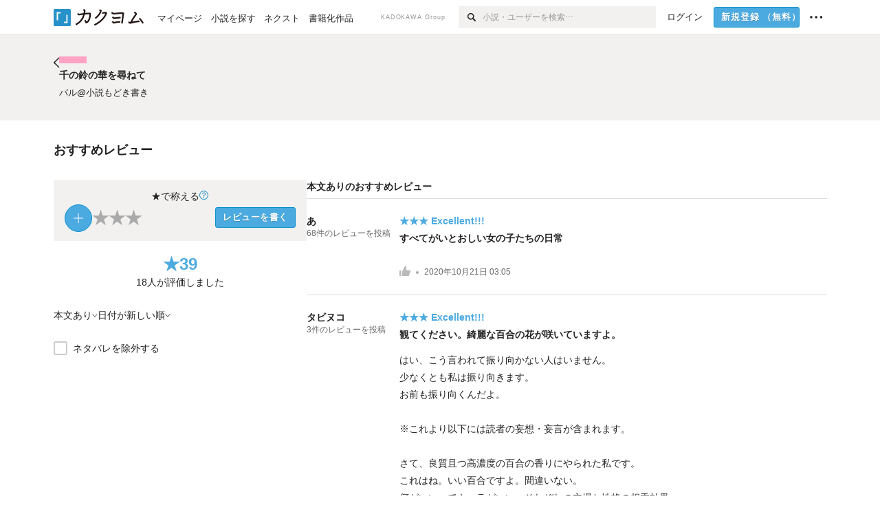

--- FILE ---
content_type: text/css
request_url: https://kakuyomu.jp/_next/static/css/daf3eaad26eeaa25.css
body_size: 3864
content:
.IconButtonAppearance_iconButtonAppearance__pDkvF{display:flex;align-items:center;height:var(--height-touchTarget)}.IconButtonAppearance_iconButtonAppearance__pDkvF>*,.IconButtonAppearance_width-fill__RrycS{width:100%}.IconButtonAppearance_width-auto__A0ZTK{width:auto;font-size:var(--fontSize-1s);padding:var(--margin-2s) var(--margin-1s)}.IconButtonAppearance_width-equalsHeight__kPEJa{width:var(--height-touchTarget)}.CompactModal_modalContent__qjaTM{position:absolute;bottom:0;left:50%;width:100%;max-width:640px;box-shadow:0 2px 10px var(--rgba-black-01);border-radius:var(--borderRadius-4l) var(--borderRadius-4l) 0 0;background:var(--background-white);transform:translate(-50%,100%);transition:transform .3s var(--easeOutQuint),border-radius .3s ease;outline:none}.CompactModal_modalContentAfterOpen__bAO1d{transform:translate(-50%)}.CompactModal_modalContentAfterOpen__bAO1d.CompactModal_modalContentFull__3M9yp{border-radius:0}.CompactModal_modalContentBeforeClose__Yn5X2{transform:translate(-50%,100%)}.CompactModal_modalContentFull__3M9yp{height:100%}.CompactModal_modalContentLarge__e78XE{height:calc(100% - var(--margin-2l))}.CompactModal_modalContentMedium__lRCkk{height:calc(100% - var(--height-compact-globalHeader))}.CompactModal_modalContentMinimum__Jw50U{max-height:calc(100% - var(--height-compact-globalHeader))}.CompactModal_modalOverlay__Ukl5l{position:fixed;top:0;left:0;right:0;bottom:0;z-index:var(--zIndex-5000);background:rgba(0,0,0,0);transition:background .3s var(--easeOutQuint)}.CompactModal_modalOverlayAfterOpen__7ZnRy{background:rgba(0,0,0,.05)}.CompactModal_modalOverlayBeforeClose__Y76W6{background:rgba(0,0,0,0)}.StyledModal_modalContent__HWYoo{overflow-y:auto;overflow-x:hidden;max-height:calc(100% - var(--margin-m));border-radius:var(--borderRadius-m);box-shadow:0 20px 100px var(--rgba-black-03);background:var(--background-white);margin:0 var(--margin-m);outline:none}.StyledModal_modalContentAfterOpen__7Cdid{display:block}.StyledModal_modalContentBeforeClose__7_RNh{display:none}.StyledModal_modalContentOverlay__gQXUA{position:fixed;top:0;left:0;right:0;bottom:0;display:flex;justify-content:center;align-items:center;width:100%;height:100%;z-index:var(--zIndex-5000);background:rgba(0,0,0,0)}.StyledModal_modalContentOverlayAfterOpen__gIrA0{background:var(--rgba-black-03)}.StyledModal_modalContentOverlayBeforeClose__FIQOh{background:rgba(0,0,0,0)}.NewPromoteSignupModal_modal__MgJUo{padding-bottom:env(safe-area-inset-bottom)}.WorkReviewLike_button__tRmUG{display:flex;align-items:center}.WorkReviewLike_button__tRmUG .WorkReviewLike_icon__ARqu0{opacity:.8}.WorkReviewLike_button__tRmUG:focus .WorkReviewLike_icon__ARqu0,.WorkReviewLike_button__tRmUG:hover .WorkReviewLike_icon__ARqu0{opacity:1}.WorkReviewLike_workReviewLike-m__tmxho .WorkReviewLike_count__ESbVL{padding-left:var(--margin-4s)}#template-root.isCompact .WorkReviewLike_workReviewLike-m__tmxho{display:flex;align-items:center;height:var(--height-touchTarget)}.WorkReviewLike_workReviewLike-3l__DG_kT{padding-top:var(--margin-5s)}.WorkReviewLike_workReviewLike-3l__DG_kT .WorkReviewLike_icon__ARqu0{transform:translateY(-2px)}.WorkReviewLike_workReviewLike-3l__DG_kT .WorkReviewLike_count__ESbVL{padding-left:var(--margin-2s)}.ActivityName_fontSize-1s__iAHCW{font-size:var(--fontSize-1s)}.ActivityName_fontSize-2s__ivrei{font-size:var(--fontSize-2s)}.ActivityName_fontSize-3s__JG_li{font-size:var(--fontSize-3s)}.ActivityName_fontSize-m___GGCy{font-size:var(--fontSize-m)}.ActivityName_fontSize-1l__nTZ5_{font-size:var(--fontSize-1l)}.ActivityName_fontSize-2l__CQGvz{font-size:var(--fontSize-2l)}.ActivityName_fontSize-3l__KKqNX{font-size:var(--fontSize-3l)}.ActivityName_size-inherit__892u_{font-size:inherit}.ActivityName_black__g_JHC{color:var(--color-black)}.ActivityName_darkGray__A_wVl{color:var(--color-darkGray)}.ActivityName_block__uBYzi{display:block}.ActivityName_inlineBlock__7Azkl{display:inline-block}.ActivityName_inline__89GTV{display:inline}.ActivityName_badgeYou__33y2k{margin-left:var(--margin-4s)}.ActivityName_badgeOfficial__76CNe{font-size:.9em;color:var(--color-lightGray);margin-left:var(--margin-4s)}.ActivityName_badgeOfficial__76CNe>svg{vertical-align:text-top}.TextualWorkReviewItem_textualWorkReviewItem__uJzZd{border-bottom:var(--border-m) solid var(--borderColor-default)}.TextualWorkReviewItem_textualWorkReviewItem__uJzZd a:focus-visible .TextualWorkReviewItem_readMore__pufDL,.TextualWorkReviewItem_textualWorkReviewItem__uJzZd a:focus-visible .TextualWorkReviewItem_spoiler__bAL1n{border-color:var(--color-darkBlue);color:var(--color-darkBlue)}@media(hover){.TextualWorkReviewItem_textualWorkReviewItem__uJzZd a:hover .TextualWorkReviewItem_readMore__pufDL,.TextualWorkReviewItem_textualWorkReviewItem__uJzZd a:hover .TextualWorkReviewItem_spoiler__bAL1n{border-color:var(--color-darkBlue);color:var(--color-darkBlue)}}.TextualWorkReviewItem_textualWorkReviewItem__uJzZd .TextualWorkReviewItem_readMore__pufDL,.TextualWorkReviewItem_textualWorkReviewItem__uJzZd .TextualWorkReviewItem_spoiler__bAL1n{border-bottom:var(--border-m) solid var(--borderColor-default);font-feature-settings:"palt"}#template-root.isCompact .TextualWorkReviewItem_textualWorkReviewItem__uJzZd{padding:var(--margin-1l) 0 var(--margin-1s)}#template-root.isRegular .TextualWorkReviewItem_textualWorkReviewItem__uJzZd{padding:var(--margin-2l) 0}.WorkReviewItem_workReviewItem__bLYp_{border-bottom:var(--border-m) solid var(--borderColor-default)}.WorkReviewItem_reviewer__R8JqI{border-bottom:var(--border-m) solid var(--borderColor-paleGray)}.WorkReviewItem_reviewer__R8JqI:focus-visible{border-color:var(--color-darkBlue);color:var(--color-darkBlue)}@media(hover){.WorkReviewItem_reviewer__R8JqI:hover{border-color:var(--color-darkBlue);color:var(--color-darkBlue)}}.EmptyMessage_emptyMessage__Kvdgs{text-align:center;padding:0 var(--margin-m)}.EmptyMessage_emptyMessage__Kvdgs h3{margin:0}#template-root.isRegular .EmptyMessage_emptyMessage__Kvdgs h3{font-size:var(--fontSize-1l);font-weight:var(--fontWeight-bold);line-height:var(--lineHeight-1s)}#template-root.isCompact .EmptyMessage_emptyMessage__Kvdgs h3{font-size:var(--fontSize-m);font-weight:var(--fontWeight-normal);line-height:var(--lineHeight-1s)}.EmptyMessage_icon__i7gmP{margin:0 0 var(--margin-2s)}.EmptyMessage_icon__i7gmP svg{width:70px;height:70px}.EmptyMessage_body__4klTS{font-size:var(--fontSize-m);line-height:var(--lineHeight-1s);color:var(--color-darkGray);margin:var(--margin-2s) 0 0}.EmptyMessage_bodyInner__HqtA8{display:inline-block;text-align:left}#template-root.isCompact .EmptyMessage_bodyInner__HqtA8{font-size:var(--fontSize-2s)}.EmptyMessage_footer__epvqb{margin:var(--margin-m) 0 0}.Checkbox_checkbox__DjJT9{display:flex;align-items:center;line-height:var(--lineHeight-3s);position:relative}.Checkbox_checkbox__DjJT9>input{position:absolute;top:0;left:0;z-index:var(--zIndex-1);opacity:0;cursor:pointer}#template-root.isCompact .Checkbox_checkbox__DjJT9>input{width:18px;height:18px}#template-root.isRegular .Checkbox_checkbox__DjJT9>input{width:20px;height:20px}.Checkbox_checkbox__DjJT9>input:checked+.Checkbox_alternate__sF_vO{border-color:var(--color-blue);background:var(--background-beige)}.Checkbox_checkbox__DjJT9>input:checked+.Checkbox_alternate__sF_vO .Checkbox_checked__8UdCO{display:flex;align-items:center;justify-content:center;color:var(--borderColor-mediumBlue)}.Checkbox_checkbox__DjJT9>input:indeterminate+.Checkbox_alternate__sF_vO .Checkbox_indeterminate__ibK_4{display:flex;align-items:center;justify-content:center;color:var(--borderColor-gray)}.Checkbox_checkbox__DjJT9>input:disabled{cursor:default}.Checkbox_checkbox__DjJT9>input:disabled+.Checkbox_alternate__sF_vO{border-color:var(--borderColor-default)!important;background:var(--background-lightGray)}.Checkbox_checkbox__DjJT9>input:disabled+.Checkbox_alternate__sF_vO .Checkbox_checked__8UdCO,.Checkbox_checkbox__DjJT9>input:disabled+.Checkbox_alternate__sF_vO .Checkbox_indeterminate__ibK_4{color:var(--color-lightGray)!important}.Checkbox_checkbox__DjJT9>input:focus-visible+.Checkbox_alternate__sF_vO{border-color:var(--borderColor-mediumGray)}@media(hover){.Checkbox_checkbox__DjJT9>input:hover+.Checkbox_alternate__sF_vO{border-color:var(--borderColor-mediumGray)}}.Checkbox_checkbox__DjJT9.Checkbox_disabled__HW03h>label{color:var(--color-lightGray);cursor:default}.Checkbox_checkbox__DjJT9>label{flex:1 1;min-width:0;display:inline-block;cursor:pointer;-webkit-user-select:none;-moz-user-select:none;user-select:none;box-sizing:content-box;padding:0 0 0 var(--margin-2s)}.Checkbox_labelSizeLegacy__wPmAl{font-size:1.1em}.Checkbox_alternate__sF_vO{display:flex;align-items:center;justify-content:center;border-radius:var(--borderRadius-m);border:2px solid var(--borderColor-gray);background:var(--background-white)}#template-root.isCompact .Checkbox_alternate__sF_vO{width:18px;height:18px}#template-root.isRegular .Checkbox_alternate__sF_vO{width:20px;height:20px}.Checkbox_alternate__sF_vO>span{display:none}#template-root.isCompact .Checkbox_alternate__sF_vO>span{font-size:11px}#template-root.isRegular .Checkbox_alternate__sF_vO>span{font-size:13px}.ConditionMenu_conditionMenuItem__YT_jQ,.ConditionMenu_conditionMenuLinkItem__1WKkg{position:relative}#template-root.isRegular .ConditionMenu_conditionMenuItem__YT_jQ.ConditionMenu_padding-normal__M1oMJ:first-child .ConditionMenu_check__24pBa,#template-root.isRegular .ConditionMenu_conditionMenuLinkItem__1WKkg.ConditionMenu_padding-normal__M1oMJ:first-child .ConditionMenu_check__24pBa{top:calc(50% + (var(--margin-m) - var(--margin-1s))/2)}#template-root.isRegular .ConditionMenu_conditionMenuItem__YT_jQ.ConditionMenu_padding-normal__M1oMJ:first-child .ConditionMenu_itemInner___6OrV,#template-root.isRegular .ConditionMenu_conditionMenuLinkItem__1WKkg.ConditionMenu_padding-normal__M1oMJ:first-child .ConditionMenu_itemInner___6OrV{padding-top:var(--margin-m)}#template-root.isRegular .ConditionMenu_conditionMenuItem__YT_jQ.ConditionMenu_padding-normal__M1oMJ:last-child .ConditionMenu_check__24pBa,#template-root.isRegular .ConditionMenu_conditionMenuLinkItem__1WKkg.ConditionMenu_padding-normal__M1oMJ:last-child .ConditionMenu_check__24pBa{top:calc(50% - (var(--margin-m) - var(--margin-1s))/2)}#template-root.isRegular .ConditionMenu_conditionMenuItem__YT_jQ.ConditionMenu_padding-normal__M1oMJ:last-child .ConditionMenu_itemInner___6OrV,#template-root.isRegular .ConditionMenu_conditionMenuLinkItem__1WKkg.ConditionMenu_padding-normal__M1oMJ:last-child .ConditionMenu_itemInner___6OrV{padding-bottom:var(--margin-m)}#template-root.isCompact .ConditionMenu_conditionMenuItem__YT_jQ.ConditionMenu_padding-normal__M1oMJ:first-child,#template-root.isCompact .ConditionMenu_conditionMenuLinkItem__1WKkg.ConditionMenu_padding-normal__M1oMJ:first-child{margin-top:var(--margin-1s)}#template-root.isCompact .ConditionMenu_conditionMenuItem__YT_jQ.ConditionMenu_padding-normal__M1oMJ:last-child,#template-root.isCompact .ConditionMenu_conditionMenuLinkItem__1WKkg.ConditionMenu_padding-normal__M1oMJ:last-child{margin-bottom:var(--margin-1s)}.ConditionMenu_conditionMenuLinkItem__1WKkg .ConditionMenu_itemInner___6OrV{display:inline-block}.ConditionMenu_check__24pBa{position:absolute;line-height:var(--lineHeight-unit);top:50%;transform:translateY(-50%);left:var(--margin-1s)}.ConditionMenu_itemInner___6OrV{text-align:left;line-height:var(--lineHeight-unit);white-space:nowrap}.ConditionMenu_active__4t0OL .ConditionMenu_itemInner___6OrV{font-weight:var(--fontWeight-bold)}.ConditionMenu_active__4t0OL .ConditionMenu_check__24pBa{color:var(--color-mediumBlue)}.ConditionMenu_justify-normal__vqPZ3{display:flex;justify-content:normal}.ConditionMenu_justify-spaceBetween__Ph6P2{display:flex;justify-content:space-between}.ConditionMenu_padding-normal__M1oMJ .ConditionMenu_itemInner___6OrV{padding:var(--margin-2s) var(--margin-m) var(--margin-2s) var(--margin-4l);white-space:nowrap}#template-root.isCompact .ConditionMenu_padding-normal__M1oMJ .ConditionMenu_itemInner___6OrV{padding:var(--margin-1s) var(--margin-m) var(--margin-1s) var(--margin-4l)}.ConditionMenu_padding-2s__scR86 .ConditionMenu_itemInner___6OrV{padding:var(--margin-2s) var(--margin-m) var(--margin-2s) var(--margin-4l)}.ConditionMenu_defaultTrigger__zG8Wp{cursor:pointer}#template-root.isCompact .ConditionMenu_defaultTrigger__zG8Wp,#template-root.isCompact .ConditionMenu_loading__D3d0u,.ConditionMenu_height-touchTarget__bINn7{height:var(--height-touchTarget)}.ConditionMenu_isDirty__TmlsK{color:var(--color-mediumBlue)}.ConditionMenu_isDirty__TmlsK>svg path{stroke:currentColor}.CircleButton_circleButton__SxLGf{transition-property:"background, border-color, color";transition-duration:.1s;transition-timing-function:linear;display:inline-block;border-radius:50%;line-height:1;-webkit-user-select:none;-moz-user-select:none;user-select:none;cursor:pointer;background:var(--color-blue);border:1px solid var(--color-mediumBlue);color:var(--color-white);width:40px;height:40px;position:relative}.CircleButton_circleButton__SxLGf:focus-visible{background:var(--color-mediumBlue);border-color:var(--color-darkBlue)}@media(hover){.CircleButton_circleButton__SxLGf:hover{background:var(--color-mediumBlue);border-color:var(--color-darkBlue)}}.CircleButton_circleButton__SxLGf.CircleButton_plus__kTXMM:after,.CircleButton_circleButton__SxLGf.CircleButton_plus__kTXMM:before{content:"";display:block;background:var(--background-white);position:absolute;top:50%;left:50%;transform:translate(-50%,-50%)}.CircleButton_circleButton__SxLGf.CircleButton_plus__kTXMM:before{width:14px;height:1px}.CircleButton_circleButton__SxLGf.CircleButton_plus__kTXMM:after{width:1px;height:14px}.CircleButton_circleButton__SxLGf.CircleButton_minus__X4s82:before{content:"";display:block;background:var(--background-white);position:absolute;top:50%;left:50%;transform:translate(-50%,-50%);width:14px;height:1px}.CircleButton_circleButton__SxLGf.CircleButton_disabled__488Ey,:disabled>.CircleButton_circleButton__SxLGf{background:var(--background-softGray);border-color:var(--borderColor-lightGray);cursor:default}.CircleButton_circleButton__SxLGf.CircleButton_disabled__488Ey:after,.CircleButton_circleButton__SxLGf.CircleButton_disabled__488Ey:before,:disabled>.CircleButton_circleButton__SxLGf:after,:disabled>.CircleButton_circleButton__SxLGf:before{background:var(--borderColor-lightGray)}.WorkReviewButton_workReviewButton__r4FVz{padding:var(--margin-1s) var(--margin-m) 0;background:var(--background-beige)}.WorkReviewButton_workReviewButton__r4FVz .WorkReviewButton_workReviewButtonInner__gHCB3{margin:0 auto}#template-root.isCompact .WorkReviewButton_workReviewButton__r4FVz .WorkReviewButton_workReviewButtonInner__gHCB3{max-width:300px}.WorkReviewButton_workReviewButton__r4FVz .WorkReviewButton_ratingBox__WgMsd{padding-bottom:var(--margin-1s)}.WorkReviewButton_workReviewButton__r4FVz .WorkReviewButton_ratingInner__4048w{display:flex;justify-content:space-between;flex-wrap:wrap}.WorkReviewButton_workReviewButton__r4FVz .WorkReviewButton_title__4Kmp6{position:relative;display:inline}.WorkReviewButton_workReviewButton__r4FVz .WorkReviewButton_title__4Kmp6:after{position:relative;content:"";width:var(--margin-3l);height:var(--border-m);background:var(--borderColor-darkGray);margin-right:var(--margin-2s);display:inline-block;vertical-align:middle}.WorkReviewButton_workReviewButton__r4FVz .WorkReviewButton_title__4Kmp6 .WorkReviewButton_titleInner__CFJp9{padding-right:var(--margin-2s)}#template-root.isRegular .WorkReviewButton_workReviewButton__r4FVz.WorkReviewButton_isWorkTop__sL0o3{padding:var(--margin-m) var(--margin-2l) 0}#template-root.isRegular .WorkReviewButton_workReviewButton__r4FVz.WorkReviewButton_isWorkTop__sL0o3 .WorkReviewButton_ratingBox__WgMsd{display:flex;gap:var(--margin-7l);justify-content:center}#template-root.isRegular .WorkReviewButton_workReviewButton__r4FVz.WorkReviewButton_isWorkTop__sL0o3 .WorkReviewButton_ratingInner__4048w{gap:var(--margin-1l);justify-content:center}#template-root.isRegular .WorkReviewButton_workReviewButton__r4FVz.WorkReviewButton_isWorkTop__sL0o3 .WorkReviewButton_detailedTextBox__kPxp_{margin:0 auto;width:420px}.WorkReviewButton_star__0FIMu{position:relative}.WorkReviewButton_star__0FIMu.WorkReviewButton_isActive__YrPzg{animation-duration:.2s;animation-name:WorkReviewButton_keyframes-pop__RSNV8;animation-iteration-count:1}@keyframes WorkReviewButton_keyframes-pop__RSNV8{0%,to{top:0}10%{top:-5px}95%{top:1px}to{top:0}}.WorkColor_workColor__n_EKF.WorkColor_display-inlineBlock__znCII{display:inline-block}.WorkColor_workColor__n_EKF.WorkColor_display-block___l60K{display:block}.WorkColor_workColor__n_EKF.WorkColor_size-1s__oykGl{width:20px;height:5px}.WorkColor_workColor__n_EKF.WorkColor_size-m__FNBim{width:30px;height:7px}.WorkColor_workColor__n_EKF.WorkColor_size-1l__B7Gz6{width:40px;height:10px}.WorkTitle_workLabelAuthor__Kxy5E{color:var(--color-darkGray);font-weight:400}.WorkNavigationDefault_workNavigationDefault__rc7DW{position:relative;z-index:var(--zIndex-3);line-height:1.2}#template-root.isRegular .WorkNavigationDefault_workNavigationDefault__rc7DW{min-width:1185px}.WorkNavigationDefault_colorBox__WWvr6{font-size:0}.WorkNavigationDefault_iconBack__Vvmea{display:flex;justify-content:center;align-items:center;width:44px;height:44px}.TruncateMultipleLines_span__TsOLJ{display:-webkit-box;-webkit-box-orient:vertical;overflow:hidden}.WorkNavigationSticky_workNavigationSticky__Kno9l{position:fixed;top:0;width:100%;z-index:var(--zIndex-2)}#template-root.isCompact .WorkNavigationSticky_workNavigationSticky__Kno9l{border-bottom:var(--border-m) solid var(--borderColor-default)}#template-root.isRegular .WorkNavigationSticky_workNavigationSticky__Kno9l{min-width:1185px;top:var(--height-globalHeader);box-shadow:0 1px 0 var(--rgba-black-005)}.WorkNavigationSticky_iconBack__x08jX{display:flex;justify-content:center;align-items:center;width:44px;height:44px}.WorkTemplate_compactTemplateBody__U7CwQ{padding-bottom:env(safe-area-inset-bottom)}.Pager_pager__gcqr2{display:flex;align-items:center;justify-content:center;gap:var(--margin-4l)}#template-root.isCompact .Pager_pager__gcqr2{gap:var(--margin-m)}.Pager_pager__gcqr2.Pager_variant-maho__mT9lp .Pager_next__wQCbl a,.Pager_pager__gcqr2.Pager_variant-maho__mT9lp .Pager_prev__O1cID a{font-weight:var(--fontWeight-normal)}.Pager_pager__gcqr2.Pager_variant-maho__mT9lp .Pager_next__wQCbl a:focus-visible,.Pager_pager__gcqr2.Pager_variant-maho__mT9lp .Pager_prev__O1cID a:focus-visible{color:var(--color-mahoPink);text-decoration:underline}@media(hover){.Pager_pager__gcqr2.Pager_variant-maho__mT9lp .Pager_next__wQCbl a:hover,.Pager_pager__gcqr2.Pager_variant-maho__mT9lp .Pager_prev__O1cID a:hover{color:var(--color-mahoPink);text-decoration:underline}}#template-root.isCompact .Pager_pager__gcqr2.Pager_variant-maho__mT9lp .Pager_next__wQCbl a,#template-root.isCompact .Pager_pager__gcqr2.Pager_variant-maho__mT9lp .Pager_prev__O1cID a{line-height:var(--height-touchTarget)}.Pager_pager__gcqr2.Pager_variant-maho__mT9lp .Pager_prev__O1cID.Pager_hasNotChildren__8apSw a{padding:0}.Pager_pager__gcqr2.Pager_variant-maho__mT9lp .Pager_next__wQCbl.Pager_hasNotChildren__8apSw{border-left:none;padding:0}#template-root.isCompact .Pager_pager__gcqr2.Pager_variant-maho__mT9lp .Pager_next__wQCbl.Pager_hasNotChildren__8apSw,.Pager_pager__gcqr2.Pager_variant-maho__mT9lp .Pager_next__wQCbl.Pager_hasNotChildren__8apSw a{padding:0}#template-root.isCompact .Pager_pager__gcqr2.Pager_variant-maho__mT9lp{justify-content:space-between}#template-root.isCompact .Pager_pager__gcqr2.Pager_variant-maho__mT9lp .Pager_prev__O1cID.Pager_hasNotChildren__8apSw{justify-content:flex-start;text-align:left}#template-root.isCompact .Pager_pager__gcqr2.Pager_variant-maho__mT9lp .Pager_next__wQCbl.Pager_hasNotChildren__8apSw{justify-content:flex-end}#template-root.isRegular .Pager_pager__gcqr2.Pager_variant-maho__mT9lp{gap:var(--margin-m)}#template-root.isRegular .Pager_pager__gcqr2.Pager_variant-maho__mT9lp .Pager_next__wQCbl a,#template-root.isRegular .Pager_pager__gcqr2.Pager_variant-maho__mT9lp .Pager_prev__O1cID a{font-size:var(--fontSize-m)}.Pager_withSpacing__LZ1pB{margin:var(--margin-m) 0 0;padding:0 0 calc(var(--margin-4l) + var(--margin-1s))}#template-root.isCompact .Pager_withSpacing__LZ1pB{margin:var(--margin-1s) 0 0;padding:0 0 calc(var(--margin-m) + var(--margin-1s))}.Pager_next__wQCbl,.Pager_prev__O1cID{display:flex;align-items:center}.Pager_next__wQCbl.Pager_hasNotChildren__8apSw,.Pager_prev__O1cID.Pager_hasNotChildren__8apSw{flex:1 1;min-width:0;height:100%}.Pager_next__wQCbl.Pager_hasNotChildren__8apSw a,.Pager_prev__O1cID.Pager_hasNotChildren__8apSw a{line-height:var(--lineHeight-m)}.Pager_next__wQCbl a,.Pager_prev__O1cID a{line-height:var(--lineHeight-2s);font-weight:var(--fontWeight-bold);vertical-align:baseline}#template-root.isRegular .Pager_next__wQCbl a,#template-root.isRegular .Pager_prev__O1cID a{font-size:var(--fontSize-1l)}#template-root.isCompact .Pager_next__wQCbl a,#template-root.isCompact .Pager_prev__O1cID a{font-size:var(--fontSize-m)}#template-root.isCompact .Pager_next__wQCbl svg,#template-root.isCompact .Pager_prev__O1cID svg{width:1em;height:1em}.Pager_prev__O1cID.Pager_hasNotChildren__8apSw{justify-content:flex-end;text-align:right}.Pager_prev__O1cID.Pager_hasNotChildren__8apSw a{padding:0 0 0 var(--margin-m)}.Pager_next__wQCbl.Pager_hasNotChildren__8apSw{border-left:1px solid var(--borderColor-paleGray);padding:0 0 0 var(--margin-4l)}#template-root.isCompact .Pager_next__wQCbl.Pager_hasNotChildren__8apSw{padding:0 0 0 var(--margin-m)}.Pager_next__wQCbl.Pager_hasNotChildren__8apSw a{padding:0 var(--margin-m) 0 0}
/*# sourceMappingURL=daf3eaad26eeaa25.css.map*/